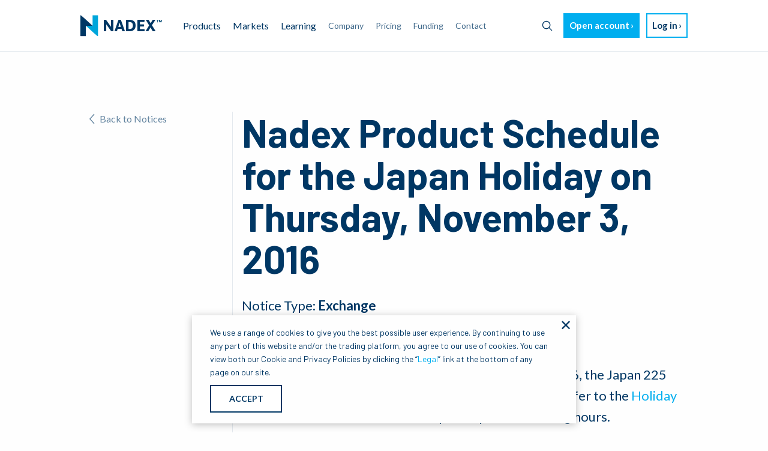

--- FILE ---
content_type: text/html; charset=utf-8
request_url: https://origin-website-prod.nadex.com/notices/nadex-product-schedule-japan-holiday-on-thursday-november-3-2016/
body_size: 3508
content:
<!doctype html> <html class=no-js lang=en> <head> <script src='/javascripts/google360.js'></script> <script>
    google360.sendPageLoadedEvent({
      'page_type':'notice',
      'page_category':'notice'
    });
  </script> <meta charset=utf-8> <meta http-equiv=x-ua-compatible content="ie=edge"> <meta name=viewport content="width=device-width, initial-scale=1, shrink-to-fit=no"> <title>Nadex Product Schedule for the Japan Holiday on Thursday, November 3, 2016 | Nadex</title> <meta class=swiftype name=title data-type=string content="Nadex Product Schedule for the Japan Holiday on Thursday, November 3, 2016 | Nadex"> <meta class=swiftype name=asset_type data-type=enum content=Notice> <meta class=swiftype name=importance data-type=integer content=1 /> <meta class=swiftype name=publication_date data-type=date content="2020-06-08T20:24:21+00:00"/> <link href="https://fonts.googleapis.com/css?family=Barlow:400,500,600,700,800&display=swap" rel=stylesheet> <link href="https://fonts.googleapis.com/css?family=Lato:400,700,900&display=swap" rel=stylesheet> <link href="/stylesheets/cookiebanner_lp.css" rel=stylesheet> <link rel="shortcut icon" type="image/png" href="/images/favicon.ico"/> <link rel=canonical href="https://www.nadex.com/notices/nadex-product-schedule-japan-holiday-on-thursday-november-3-2016/"/> <link href="/stylesheets/site-66028fa3.css" rel=stylesheet /> <script src="/javascripts/site-dcb90fd6.js"></script> </head> <body> <script src="/javascripts/shared/IGshared.js"></script> <div class=wrapper> <div class=content> <div id=top-page-trigger></div> <header id=page-header data-swiftype-index=false> <div class=title-bar data-responsive-toggle=nav-menu data-hide-for=large> <button id=menu-icon type=button data-toggle=nav-menu> <img alt="Toggle menu" src="/images/menu.svg"> </button> <a href="/" class="nadex-logo-small hide-for-large"> <img class=nadex-logo-small-img src="/images/ndx_small_logo_color.png" alt="Nadex logo"> </a> <a href="https://accounts.crypto.com/en-US/login" class=mobile-login-link><button type=button class="button white border-light arrow">Log in</button></a> </div> <div id=nav-menu class=top-bar data-toggler data-animate="fade-in fade-out"> <div class=top-bar-left> <ul class="dropdown menu show-for-large" data-dropdown-menu> <li class=nav__logo> <a href="/"><img alt="Nadex logo" src="/images/ndx_primary_logo_color@2x.png"></a> </li> <li> <a href="#">Products</a> <ul class="menu vertical"> <li><a href="/products/event-contracts/">Event contracts</a></li> <li><a href="/products/knock-outs/">Knock-outs</a></li> </ul> </li> <li class=is-dropdown-submenu-parent><a href="/markets/">Markets</a></li> <li> <a href="/learning/">Learning</a> <ul class="menu vertical"> <li><a href="/glossary/">Glossary</a></li> <li><a href="/learning/">Learning</a></li> <li><a href="/blog/all/">Blog</a></li> </ul> </li> <li><a class=nav__link href="/company/">Company</a></li> <li><a class=nav__link href="/pricing/">Pricing</a></li> <li><a class=nav__link href="/funding/">Funding</a></li> <li><a class=nav__link href="/contact/">Contact</a></li> </ul> <ul class="vertical hide-for-large nav__mobile" data-responsive-menu="accordion large-dropdown"> <li> <a class=ndx-mobile-search-link href="#"> <img class=ndx-mobile-search-link__icon src="/images/search-icon.svg"> <img class=ndx-mobile-search-link__icon-hover src="/images/search-icon-hover.svg"> <span>Search</span> </a> </li> <li> <a href="#">Products</a> <ul class="vertical menu"> <li><a href="/product-market/">Overview</a></li> <li><a href="/products/event-contracts/">Event contracts</a></li> <li><a href="/products/knock-outs/">Knock-outs</a></li> </ul> </li> <li> <a class=nav__link href="/markets/">Markets</a> </li> <li> <a href="#">Learning</a> <ul class="vertical menu"> <li><a href="/glossary/">Glossary</a></li> <li><a href="/learning/">Overview</a></li> <li><a href="/blog/all/">Blog</a></li> </ul> </li> <li><a class=nav__link href="/company/">Company</a></li> <li><a class=nav__link href="/pricing/">Pricing</a></li> <li><a class=nav__link href="/funding/">Funding</a></li> <li><a class=nav__link href="/contact/">Contact</a></li> <li><a href="https://accounts.crypto.com/en-US/login">Log in</a></li> </ul> </div> <div class="top-bar-right show-for-large"> <ul class=menu> <li class=ndx-menu-search> <a class=ndx-menu-search__button> <span class=ndx-menu-search__button-text>Search</span> <img class=ndx-menu-search__button-icon src="/images/search-icon.svg"> <img class=ndx-menu-search__button-icon-hover src="/images/search-icon-hover.svg"> </a> </li> <li><a class=nav__demo-sign-up href="https://accounts.crypto.com/en-US/signup"><button type=button class="button primary light arrow">Open account</button></a></li> <li><a class=nav__sign-in href="https://accounts.crypto.com/en-US/login"><button type=button class="button white border-light arrow">Log in</button></a></li> </ul> </div> </div> </header> <div class="ndx-modal-search hide"> <div class="ndx-modal-search__wrapper inactive"> <input class=ndx-modal-search__input placeholder=Search> <button class="ndx-modal-search__button-clear visibility-hidden"> <img class=ndx-modal-search__button-clear-icon src="/images/clear-primary.svg"> <span class=ndx-modal-search__button-clear-text>Clear</span> </button> <button class=ndx-modal-search__button-search> <img class=ndx-modal-search__button-search-icon src="/images/search-icon.svg"> </button> </div> <div id=ndx-modal-results__menu class="ndx-modal-results hide"> <p class=ndx-modal-results__info-text>SEARCH RESULTS</p> <p class="ndx-modal-results__no-results hide">No entries matching your query were found.</p> <a class="ndx-modal-results__see-all hide" href="/searching">SEE ALL RESULTS</a> <a class="ndx-modal-results__item ndx-modal-results__item-0 hide"> <div class="ndx-modal-results__item-img hide"> <img class=ndx-modal-results__item-img-inner> </div> <div class=ndx-modal-results__item-content> <span class=ndx-modal-results__item-content-title></span> <span class=ndx-modal-results__item-content-date></span> </div> </a> <a class="ndx-modal-results__item ndx-modal-results__item-1 hide"> <div class="ndx-modal-results__item-img hide"> <img class=ndx-modal-results__item-img-inner> </div> <div class=ndx-modal-results__item-content> <span class=ndx-modal-results__item-content-title></span> <span class=ndx-modal-results__item-content-date></span> </div> </a> <a class="ndx-modal-results__item ndx-modal-results__item-2 hide"> <div class="ndx-modal-results__item-img hide"> <img class=ndx-modal-results__item-img-inner> </div> <div class=ndx-modal-results__item-content> <span class=ndx-modal-results__item-content-title></span> <span class=ndx-modal-results__item-content-date></span> </div> </a> <a class="ndx-modal-results__item ndx-modal-results__item-3 hide"> <div class="ndx-modal-results__item-img hide"> <img class=ndx-modal-results__item-img-inner> </div> <div class=ndx-modal-results__item-content> <span class=ndx-modal-results__item-content-title></span> <span class=ndx-modal-results__item-content-date></span> </div> </a> <a class="ndx-modal-results__item ndx-modal-results__item-4 hide"> <div class="ndx-modal-results__item-img hide"> <img class=ndx-modal-results__item-img-inner> </div> <div class=ndx-modal-results__item-content> <span class=ndx-modal-results__item-content-title></span> <span class=ndx-modal-results__item-content-date></span> </div> </a> </div> </div> <main> <section class="section split-index"> <div class=section-content> <div class=split-index__wrapper> <div class=split-index__left> <a class="glossary-header_back-container back__link" href="/notices/all/"> <img class=glossary-header_back-icon src="/images/back-1.svg"/> Back to Notices </a> </div> <div class=split-index__right> <h1 id=notice-title data-noticetitle="Nadex Product Schedule for the Japan Holiday on Thursday, November 3, 2016" class="barlow bold split-index__header">Nadex Product Schedule for the Japan Holiday on Thursday, November 3, 2016</h1> <div class="split-index__description meta-data">Notice Type: <span class=bold>Exchange</span></div> <div class="split-index__description meta-data">Notice ID: <span class=bold>789.102616</span></div> <div class="split-index__description bold">2016</div> <div class="split-index__description rich-text"><p>Due to the Japan Holiday on Thursday, November 3, 2016, the Japan 225 contracts will have a modified trading schedule. Please refer to the <a href="https://assets.ctfassets.net/8c2uto3zas3h/1lumjJCfo90W1ertK7Nv45/c7142d48e49125765469d6a2cba1dd4f/20200106_Product_Schedule_Guidelines_for_Holidays.pdf">Holiday Product Schedule Guidelines</a> for specific product trading hours.</p></div> <div class=split-index__description>Should you have any questions or require further information, please contact the <a href="mailto:compliance@nadex.com" class="secondary inline">Compliance Department</a>.</div> </div> </div> </div> </section> </main> <footer class=footer id=page-footer data-swiftype-index=false> <div class=footer__wrapper> <div> <div class="grid-x grid-margin-y"> <div class="cell medium-6 footer__links"> <div class="grid-x grid-margin-y"> <div class="cell medium-3 footer__logo"> <img alt="Nadex logo" src="/images/ndx_secondary_logo@1x.svg"/> </div> <div class="cell small-6 medium-5"> <p class=footer__link><a href="/company/">Company</a></p> <p class=footer__link><a href="/market-data/2026-1/">Market Data</a></p> <p class=footer__link><a href="/holiday-hours/">Holidays and Hours</a></p> <p class=footer__link><a href="/sitemap/">Site Map</a></p> <p class=footer__link><a href="http://status.nadex.com/">Platform Status</a></p> </div> <div class="cell small-6 medium-4"> <p class=footer__link><a href="/position-limits/">Position Limits</a></p> <p class=footer__link><a href="/rules/">Rules</a></p> <p class=footer__link><a href="/notices/all/">Notices</a></p> <p class=footer__link><a href="/legal/">Legal</a></p> <p class=footer__link><a href="mailto:customerservice@nadex.com?subject=Opt-Out%20of%20Information%20Sharing%20Request&body=Please%20do%20not%20share%20my%20personal%20information,%20as%20defined%20in%20the%20California%20Consumer%20Privacy%20Act%20(“CCPA”),%20with%20third-parties%20for%20non-essential%20purposes.%20I%20understand%20that%20my%20information%20may%20continue%20to%20be%20shared%20with%20third-parties%20for%20essential%20purposes%20pursuant%20to%20the%20Nadex%20Privacy%20Policy.%0A%0AName%20on%20Member%20Account:%20_____[please%20complete]_____%20%0AEmail:%20_____[please%20complete]_____%20%0AUsername:%20_____[please%20complete]_____%20%0A%20%0AThank%20you.">Do Not Sell My <br>Personal Information</a></p> </div> </div> </div> <div class="cell medium-6 footer__contact"> <div class="grid-x grid-margin-x"> <div class="cell medium-6"></div> <div class="cell medium-6 footer__address-column"> <p class=footer__link><b>Email:</b> <a href="mailto:customerservice@nadex.com">customerservice@nadex.com</a></p> <p class=footer__address>North American Derivatives Exchange, Inc.</p> <p class=footer__address>200 West Jackson Blvd</p> <p class=footer__address>Suite 1400</p> <p class=footer__address>Chicago, IL 60606</p> </div> </div> </div> </div> </div> <hr> <div> <p>&copy; 2009-2026 Nadex</p> <p class=footer__small-text>North American Derivatives Exchange, Nadex, and the N Nadex logo are registered trademarks of North Star IP Limited.</p> <p class=footer__small-text>Nadex is organized, registered, and operated in the United States. The information on this site is not directed at residents outside of the United States and is not intended for distribution to, solicitation of, or use by, any person in any country or jurisdiction where such distribution or use would be contrary to local law or regulation.</p> <p class=footer__small-text>Trading on Nadex involves risk and may not be appropriate for all. Members risk losing their cost to enter any transaction, including <a href="/pricing/">fees</a>. You should carefully consider whether trading on Nadex is appropriate for you in light of your investment experience and financial resources. Any trading decisions you make are solely your responsibility and at your own risk. Past performance is not necessarily indicative of future results. None of the material on nadex.com is to be construed as a solicitation, recommendation or offer to buy or sell any financial instrument on Nadex or elsewhere. Nadex is subject to U.S. regulatory oversight by the CFTC.</p> </div> </div> </footer> </div> </div> <script src="/javascripts/social.js"></script> <script src="/javascripts/swiftype-d70ed435.js"></script> <script src="/javascripts/on-scroll.js"></script> <script src="/javascripts/affiliateTracking.js"></script> <script src='/javascripts/external/cookiebanner_lp.js'></script> <script src='/javascripts/sticky-headers.js'></script> <script src='/javascripts/carousels.js'></script> </body> </html>

--- FILE ---
content_type: text/html; charset=UTF-8
request_url: https://geolocation-db.com/json/
body_size: 66
content:
{"country_code":"US","country_name":"United States","city":null,"postal":null,"latitude":37.751,"longitude":-97.822,"IPv4":"18.118.112.115","state":null}

--- FILE ---
content_type: text/javascript
request_url: https://origin-website-prod.nadex.com/javascripts/swiftype-d70ed435.js
body_size: 3918
content:
let swiftypeSearchApp={apiUrl:"https://search-api.swiftype.com/api/v1/public/engines/search.json",params:{engine_key:"sJs4c2q1zN-FMUq8JhEg",q:"",page:1,per_page:5,filters:{}},resultsPageQuery:"",assetTypes:{LandingPage:"Website Pages",Glossary:"Glossary",Learning:"Learning",Notice:"Notices",BlogPost:"Blog Posts",Webinar:"Webinars"},filters:{learning:["Glossary","BlogPost","Learning"],webinars:"Webinar",notices:"Notice",landingPages:"LandingPage"},keyCodeExceptions:[9,16,17,18,20,27,37,38,39,40,45,91],$menuSearchButton:document.querySelector(".ndx-menu-search__button"),$mobileSearchMenuLink:document.querySelector(".ndx-mobile-search-link"),$modalScreen:document.querySelector(".ndx-modal-search"),$modalSearchWrapper:document.querySelector(".ndx-modal-search__wrapper"),$modalSearchInput:document.querySelector(".ndx-modal-search__input"),$learningSearchInput:document.querySelector(".ndx-learning-search > input"),$learningSearchButton:document.querySelector(".ndx-learning-search > button"),$modalSearchClearButton:document.querySelector(".ndx-modal-search__button-clear"),$modalSearchSearchButton:document.querySelector(".ndx-modal-search__button-search"),$modalSearchResults__menu:document.getElementById("ndx-modal-results__menu"),$modalSearchResults__learning:document.getElementById("ndx-modal-results__learning"),$modalSearchResults__searching:document.getElementById("ndx-modal-results__searching"),modalSearchNoResultsSelector:".ndx-modal-results__no-results",modalSearchSeeAllSelector:".ndx-modal-results__see-all",$resultsPageHeader:document.querySelector(".ndx-results-page__header"),$resultsPageInput:document.querySelector(".ndx-search-input-wrapper__input"),$resultsPageSearchButton:document.querySelector(".ndx-search-input-wrapper__button-search"),$resultsPageFiltersButtons:document.getElementsByClassName("ndx-results-page__filters-item"),$resultsPageNoResults:document.querySelector(".ndx-results-page__no-results"),$resultsPageResultsWrapper:document.querySelector(".ndx-results-page__results"),$resultsPagePaginationWrapper:document.querySelector(".ndx-results-page__pagination"),$resultsPagePaginationPrev:document.querySelector(".ndx-results-page__pagination-previous"),$resultsPagePaginationNext:document.querySelector(".ndx-results-page__pagination-next"),$resultsPagePaginationItems:document.getElementsByClassName("ndx-results-page__pagination-item"),$resultsPageInformation:document.querySelector(".ndx-results-page__info"),resultsPageUri:"/searching/",modalDelayTimer:!1,modalDelayTime:600,run:function(){this.startMenuButtonListener(),this.startMenuCloseActionListener(),this.startModalInputListener(),this.startModalClearButtonListener(),this.startSearchButtonListener(this.$modalSearchSearchButton),this.startModalItemsClickEventListener(),"/learning/"==location.pathname&&(this.startInputListener(this.$learningSearchInput,this.$modalSearchResults__learning,{page:{asset_type:this.filters.learning}}),this.startCloseActionListener(this.$learningSearchInput,this.$modalSearchResults__learning,".ndx-learning-search, #ndx-modal-results__learning"),this.startSearchButtonListener(this.$learningSearchButton)),location.pathname==this.resultsPageUri&&(window.assetType=this.assetTypes,this.startInputListener(this.$resultsPageInput,this.$modalSearchResults__searching),this.startSearchButtonListener(this.$resultsPageSearchButton),this.startCloseActionListener(this.$resultsPageInput,this.$modalSearchResults__searching,".ndx-results-page__input-wrapper, #ndx-modal-results__searching"),this.resultsPageStart(),this.resultsPageStartFiltersButtonsListener(),this.resultsPageStartPaginationListener())},resultsPageStart:function(){const e=encodeURIComponent(this.getParamValue("q"));this.resultsPageQuery=e;let t=this.getParamValue("filter");t=!(!t||!this.filters[t])&&t,this.$resultsPageHeader.innerHTML=`Results for '${e}'`,this.$resultsPageInput.value=e,t&&(this.resultsPageRemoveActiveClassFromFilters(),document.querySelector(`.ndx-results-page__filters-item[data-filter=${t}]`).classList.add("active")),this.resultsPageGetResults(1,25,t)},resultsPageGetResults(e=1,t=25,s=!1){this.params.q=this.resultsPageQuery,this.params.page=e,this.params.per_page=t,s&&"all"!=s?s&&"current"!=s&&(this.params.filters={page:{asset_type:this.filters[s]}},this.pushEventTrackingDataLayer({event:"search_interaction",event_category:"site search",event_action:"filter",event_label:s,event_value:void 0,interaction_type:"filter",interaction_value:s,search_term:this.params.q})):this.params.filters={},this.getResults(this.apiUrl,"?"+this.prepareQuery(this.params)).then(e=>{this.resultsPageShowResults(e)},()=>{})},resultsPageShowResults(e){if(0==e.info.page.num_pages)return this.$resultsPageResultsWrapper.classList.add("hide"),this.$resultsPageInformation.classList.add("hide"),this.$resultsPagePaginationWrapper.classList.add("hide"),this.$resultsPageNoResults.classList.remove("hide"),!1;let t="";const s=this;Array.from(e.records.page).forEach(function(e){const a=""==e.image?`<img src="/images/Nadex-200x200.png" alt="${e.title}">`:`<img src="${e.image}" alt="${e.title}">`,r=e.asset_type?`<span class="ndx-results-page__results-item-content-assetType">${window.assetType[e.asset_type]}</span>`:"",i=e.publication_date&&"LandingPage"!=e.asset_type?`<span class="ndx-results-page__results-item-content-date">${s.getStringDate(new Date(e.publication_date))}</span>`:"";let n;n=void 0!==e.description?e.description:e.body.split(" ").slice(0,50).join(" ")+"...",t+=`<a class="ndx-results-page__results-item grid-x" href="${e.url}">\n        <div class="ndx-results-page__results-item-img columns large-2 text-center">\n          ${a}\n        </div>\n        <div class="ndx-results-page__results-item-content columns large-10">\n          ${r}\n          <p class="ndx-results-page__results-item-content-title">${e.title}</p>\n          ${i}\n          <p class="ndx-results-page__results-item-content-body">${n}</p>\n        </div>\n      </a>`}),1==e.info.page.num_pages?(this.$resultsPageInformation.classList.add("hide"),this.$resultsPagePaginationWrapper.classList.add("hide")):(this.$resultsPageInformation.classList.remove("hide"),this.$resultsPagePaginationWrapper.classList.remove("hide"),this.resultsPagePaginationUpdating(e.info.page)),this.$resultsPageResultsWrapper.innerHTML=t,this.$resultsPageNoResults.classList.add("hide"),this.$resultsPageResultsWrapper.classList.remove("hide"),this.startResultsPageItemsClickEventListener()},resultsPageStartFiltersButtonsListener:function(){const e=this;Array.from(e.$resultsPageFiltersButtons).forEach(function(t){t.addEventListener("click",t=>{t.preventDefault(),e.resultsPageRemoveActiveClassFromFilters(),t.target.classList.add("active"),e.resultsPageGetResults(1,25,t.target.getAttribute("data-filter"))})})},resultsPageRemoveActiveClassFromFilters:function(){const e=this;Array.from(e.$resultsPageFiltersButtons).forEach(function(e){e.classList.remove("active")})},resultsPageStartPaginationListener:function(){this.$resultsPagePaginationPrev.addEventListener("click",e=>{e.preventDefault(),e.target.classList.contains("disable")||this.resultsPageGetResults(parseInt(this.params.page)-1,25,"current")}),this.$resultsPagePaginationNext.addEventListener("click",e=>{e.preventDefault(),e.target.classList.contains("disable")||this.resultsPageGetResults(parseInt(this.params.page)+1,25,"current")});const e=this;Array.from(e.$resultsPagePaginationItems).forEach(function(t){t.addEventListener("click",t=>{if(t.preventDefault(),t.target.classList.contains("disable")||t.target.classList.contains("hide"))return!1;const s=t.target.getAttribute("data-page");e.resultsPageGetResults(s,25,"current")})})},resultsPagePaginationUpdating:function(e){1==e.current_page?this.$resultsPagePaginationPrev.classList.add("disable"):this.$resultsPagePaginationPrev.classList.remove("disable"),e.current_page==e.num_pages?this.$resultsPagePaginationNext.classList.add("disable"):this.$resultsPagePaginationNext.classList.remove("disable");const t=Math.ceil(e.current_page/4)-1;for(let s=0;s<4;s++){this.$resultsPagePaginationItems[s].classList.remove("disable","hide");const a=4*t+s+1;this.$resultsPagePaginationItems[s].innerHTML=a,this.$resultsPagePaginationItems[s].setAttribute("data-page",a),a==e.current_page&&this.$resultsPagePaginationItems[s].classList.add("disable"),a>e.num_pages&&this.$resultsPagePaginationItems[s].classList.add("hide")}document.body.scrollIntoView({behavior:"smooth",block:"start"}),this.resultsPageInfoUpdating(e)},resultsPageInfoUpdating:function(e){const t=1==e.current_page?1:25*(e.current_page-1)+1,s=e.current_page==e.num_pages?e.total_result_count:25*e.current_page;this.$resultsPageInformation.innerHTML=`Showing results ${t}-${s} out of ${e.total_result_count}`},startResultsPageItemsClickEventListener:function(e="ndx-results-page__results-item"){const t=this,s=document.getElementsByClassName(e),a=t.params.q;for(let e of s)e.addEventListener("click",s=>{s.preventDefault();const r=e.getAttribute("href"),i=e.querySelector(".ndx-results-page__results-item-content-title").innerText;t.pushEventTrackingDataLayer({event:"select_search_result",event_category:"site search",event_action:"select serp result",event_label:i,event_value:void 0,suggested_result:i,auto_or_serp:"serp",search_term:a}).then(()=>{window.location.href=r},()=>{})})},startInputListener:function(e,t,s={}){e.addEventListener("keyup",e=>{if(this.checkIfkeyCodeException(e.keyCode))return!1;if(clearTimeout(this.modalDelayTimer),this.params.q=e.target.value,e.target.value.length>2){const a=this;this.modalDelayTimer=setTimeout(function(){t.classList.remove("hide"),a.modalSearchAction(e.target.value,t,s)},a.modalDelayTime)}else t.classList.add("hide");"Enter"===e.key&&""!=e.target.value&&this.openAllResultsPage()})},getParamValue(e){const t=new URL(window.location.href);return this.stripHtml(t.searchParams.get(e))},getResults:(e,t)=>new Promise((s,a)=>{const r=new XMLHttpRequest;r.onreadystatechange=function(){4==this.readyState&&200==this.status?s(JSON.parse(this.responseText)):4==this.readyState&&200!=this.status&&a(new Error("Can't get the results."))},r.open("GET",e+t,!0),r.setRequestHeader("Content-Type","application/json"),r.send()}),startMenuButtonListener:function(){const e=this;[this.$menuSearchButton,this.$mobileSearchMenuLink].forEach(function(t){t.addEventListener("click",t=>{t.preventDefault(),e.showModal(),e.$modalSearchInput.focus()})})},startMenuCloseActionListener:function(){this.$modalSearchWrapper.addEventListener("click",e=>{e.stopPropagation(),this.$modalSearchInput.focus()}),this.$modalSearchResults__menu.addEventListener("click",e=>{e.stopPropagation()}),this.$modalScreen.addEventListener("click",()=>{this.hideModal()})},startModalInputListener:function(){this.$modalSearchInput.addEventListener("keyup",e=>{if(this.checkIfkeyCodeException(e.keyCode))return!1;if(clearTimeout(this.modalDelayTimer),this.params.q=e.target.value,e.target.value.length>0?this.$modalSearchClearButton.classList.remove("visibility-hidden"):this.$modalSearchClearButton.classList.add("visibility-hidden"),e.target.value.length>2){const t=this;this.modalDelayTimer=setTimeout(function(){t.$modalSearchResults__menu.classList.remove("hide"),t.modalSearchAction(e.target.value,t.$modalSearchResults__menu)},t.modalDelayTime)}else this.$modalSearchResults__menu.classList.add("hide");"Enter"===e.key&&""!=e.target.value&&this.openAllResultsPage()})},startModalClearButtonListener:function(){this.$modalSearchClearButton.addEventListener("click",()=>{this.clearAction(this.$modalSearchInput,this.$modalSearchResults__menu)})},startCloseActionListener(e,t,s){window.addEventListener("click",()=>{t.classList.add("hide"),this.clearAction(e,t)}),document.querySelector(s).addEventListener("click",e=>{e.stopPropagation()})},startSearchButtonListener:function(e){e.addEventListener("click",()=>{""!=this.params.q&&this.openAllResultsPage()})},showModal:function(){this.$modalSearchInput.value="",window.scrollTo(0,0),this.$modalScreen.classList.remove("hide"),document.body.classList.add("overflow-hidden"),setTimeout(()=>{this.$modalSearchWrapper.classList.remove("inactive")},50)},hideModal:function(){this.$modalSearchWrapper.classList.add("inactive"),this.$modalSearchResults__menu.classList.add("hide"),setTimeout(()=>{this.$modalScreen.classList.add("hide"),document.body.classList.remove("overflow-hidden"),this.clearAction(this.$modalSearchInput,this.$modalSearchResults__menu)},250)},clearAction(e,t){this.$modalSearchClearButton.classList.add("visibility-hidden"),this.$modalSearchInput.value="",t.classList.add("hide"),t.querySelector(this.modalSearchNoResultsSelector).classList.add("hide")},modalSearchAction:function(e,t,s={}){const a=encodeURIComponent(e);this.clearModalResultsItems(t),this.params.q=a,this.params.page=1,this.params.per_page=5,this.params.filters=s,this.getResults(this.apiUrl,"?"+this.prepareQuery(this.params)).then(e=>{this.showModalResultsItems(e.records.page,a,t)},()=>{})},showModalResultsItems:function(e,t,s){if(e.length){for(let t=0;t<e.length;t++)this.createModalResultsItem(t,e[t],s);s.querySelector(this.modalSearchSeeAllSelector).classList.remove("hide"),s.querySelector(this.modalSearchSeeAllSelector).setAttribute("href",`${this.resultsPageUri}?q=${t}${this.getFilterUrlsParam()}`),s.querySelector(this.modalSearchNoResultsSelector).classList.add("hide"),this.pushEventTrackingDataLayer({event:"view_search_results",event_category:"site search",event_action:"auto search",event_label:t,event_value:void 0,search_term:t,auto_or_serp:"auto"})}else this.clearModalResultsItems(s),s.querySelector(this.modalSearchNoResultsSelector).classList.remove("hide")},createModalResultsItem:function(e,t,s){const a=s.querySelector(`.ndx-modal-results__item-${e}`),r=a.getElementsByClassName("ndx-modal-results__item-img")[0],i=a.getElementsByClassName("ndx-modal-results__item-content-title")[0],n=a.getElementsByClassName("ndx-modal-results__item-content-date")[0];a.setAttribute("data-href",t.url),t.image?(r.querySelector("img").setAttribute("src",t.image),r.classList.remove("hide")):r.classList.add("hide");const l=!(!t.publication_date||"LandingPage"==t.asset_type)&&new Date(t.publication_date);i.innerHTML=t.title,n.innerHTML=this.getStringDate(l),a.classList.remove("hide")},startModalItemsClickEventListener:function(e="ndx-modal-results__item"){const t=this,s=document.getElementsByClassName(e);for(let e of s)e.addEventListener("click",()=>{const s=e.getAttribute("data-href"),a=e.querySelector(".ndx-modal-results__item-content-title").innerText;t.pushEventTrackingDataLayer({event:"select_search_result",event_category:"site search",event_action:"select auto result",event_label:a,event_value:void 0,suggested_result:a,auto_or_serp:"auto",search_term:t.params.q}).then(()=>{window.location.href=s},()=>{})})},getStringDate:e=>e?`${e.toLocaleString("default",{month:"short"})} ${e.getDay()}, ${e.getFullYear()} ${e.toLocaleString("en-US",{hour:"numeric",minute:"numeric",hour12:!0})}`:"",clearModalResultsItems:function(e){let t;for(let s=0;s<5;s++)t=e.querySelector(`.ndx-modal-results__item-${s}`),t.classList.add("hide"),t.getElementsByClassName("ndx-modal-results__item-img")[0].classList.add("hide");e.querySelector(this.modalSearchNoResultsSelector).classList.add("hide"),e.querySelector(this.modalSearchSeeAllSelector).classList.add("hide")},openAllResultsPage:function(){window.location.href=`${this.resultsPageUri}?q=${this.params.q}${this.getFilterUrlsParam()}`},getFilterUrlsParam:function(){return this.params.filters.page?"&filter=learning":""},prepareQuery:function(e){return Object.keys(e).map(t=>{if(this.isObject(e[t])){let s="";for(const a in e[t])if(e[t].hasOwnProperty(a))for(const r in e[t][a])if(e[t][a].hasOwnProperty(r)&&!this.isEmptyObject(e[t][a][r])){const i=`${t}[${a}][${r}]`;s=this.handleParams(e[t][a][r],s,i)}return s=s.substring(0,s.length-1),s}return`${encodeURIComponent(t)}=${encodeURIComponent(e[t])}`}).join("&")},isObject:function(e){return"object"==typeof e&&null!==e},isEmptyObject:function(e){return JSON.stringify(e)===JSON.stringify({})},handleParams:function(e,t,s){return Array.isArray(e)?`${t}${e.map(e=>`${s}[]=${e}&`).join("")}`:this.isObject(e)?`${t}${Object.entries(e).map(([e,t])=>`${s}[${e}]=${t}&`).join("")}`:`${t}${s}=${e}&`},checkIfkeyCodeException:function(e){return this.keyCodeExceptions.includes(e)},stripHtml:e=>$($.parseHTML(e)).text(),pushEventTrackingDataLayer:e=>new Promise(t=>{google360.sendEvent(e),t(!0)})};swiftypeSearchApp.run();